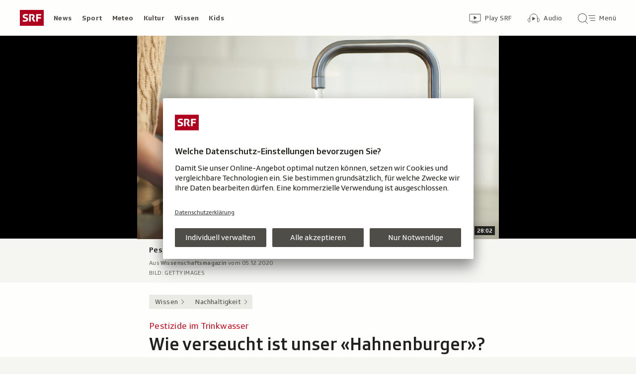

--- FILE ---
content_type: text/html; charset=UTF-8
request_url: https://www.srf.ch/aron/api/articles/autobox?businessUnit=srf&portalName=wissen&limit=12&representation=web
body_size: 3187
content:
<li class="collection__teaser-item js-teaser-item">
    


<a href="/wissen/mensch/brandkatastrophe-crans-montana-hoffnung-fuer-schwerverbrannte-was-moderne-medizin-heute-leistet"    class="teaser js-teaser teaser--longform
    "
    data-date-published="2026-01-22T19:00:05+01:00"
    data-date-modified="2026-01-22T19:00:05+01:00"
    data-source=""
    data-urn="urn:srf:article:019be084-3f98-569e-1a52-e7b83198103d"
    data-title="Hoffnung für Schwerverbrannte: Was moderne Medizin heute leistet"
    data-referrer-track="srg_mod4=teaser-#JS-PLACEHOLDER-SIZE#-link-0-pos-#JS-PLACEHOLDER-POS#"
                        data-content-categories="Wissen Mensch"
                >

                    <div class="teaser__medium ">
                        

    <div
        class="image js-image js-image-lazyload"
                data-image-provider="rokka"         data-image-id="49f996"     >
                    <picture>
                <img
                    alt=""
                                        class="image__img"
                    loading="lazy"
                    src="/static/cms/images/320ws/49f996.webp"
                >
            </picture>
            </div>

                                                        </div>
            
            <div class="teaser__content" role="text">
                        
        <div class="teaser__text">
                                                <div class="teaser__kicker">
                                                                                                                                                                            <span class="teaser__kicker-text">Brandkatastrophe Crans-Montana</span>
                                            </div>
                            
                                                                                    <span class="teaser__title">Hoffnung für Schwerverbrannte: Was moderne Medizin heute leistet</span>
                            
            
                        
                            <p class="teaser__lead">
                    Früher kaum Chancen, heute Rückkehr ins Leben: Zu Besuch im Zentrum für Schwerverbrannte des Universitätsspitals Zürich.
                </p>
                    </div>

                
            </div>
    
                <div class="teaser__extras">
                                        <div
    class="teaser-meta js-teaser-meta teaser__meta"
    role="text"
    
    data-teaser-meta-source-id="urn:srf:article:019be084-3f98-569e-1a52-e7b83198103d"
    data-teaser-meta-video="true"             data-teaser-meta-published-at="2026-01-22T19:00:05+01:00"     data-teaser-meta-published-at-permanent="2026-01-22T19:00:05+01:00"     data-teaser-meta-modified-at="2026-01-22T19:00:05+01:00"             data-teaser-meta-size="#JS-PLACEHOLDER-SIZE#"         
><div class="teaser-meta__ltr js-teaser-meta__ltr"></div><div class="teaser-meta__rtl js-teaser-meta__rtl"></div></div>            
                        
                                </div>
    
        </a>
</li>
<li class="collection__teaser-item js-teaser-item">
    


<a href="/wissen/mensch/glp-1-therapie-und-dann-was-nach-dem-absetzen-von-abnehmspritzen-passiert"    class="teaser js-teaser
    "
    data-date-published="2026-01-22T06:37:18+01:00"
    data-date-modified="2026-01-22T06:37:18+01:00"
    data-source=""
    data-urn="urn:srf:article:019bc0da-7191-794c-36aa-c8dede6e6a9a"
    data-title="Was nach dem Absetzen von Abnehmspritzen passiert"
    data-referrer-track="srg_mod4=teaser-#JS-PLACEHOLDER-SIZE#-link-0-pos-#JS-PLACEHOLDER-POS#"
                        data-content-categories="Wissen Mensch"
                >

                    <div class="teaser__medium ">
                        

    <div
        class="image js-image js-image-lazyload"
                data-image-provider="rokka"         data-image-id="d937ad"     >
                    <picture>
                <img
                    alt=""
                                        class="image__img"
                    loading="lazy"
                    src="/static/cms/images/320ws/d937ad.webp"
                >
            </picture>
            </div>

                                                        </div>
            
            <div class="teaser__content" role="text">
                        
        <div class="teaser__text">
                                                <div class="teaser__kicker">
                                                                                                                                                                            <span class="teaser__kicker-text">GLP-1-Therapie – und dann?</span>
                                            </div>
                            
                                                                                    <span class="teaser__title">Was nach dem Absetzen von Abnehmspritzen passiert</span>
                            
            
                        
                            <p class="teaser__lead">
                    GLP-1-Medikamente helfen beim Abnehmen. Doch was passiert nach dem Absetzen? Eine neue Studie gibt Antworten.
                </p>
                    </div>

                
            </div>
    
                <div class="teaser__extras">
                                        <div
    class="teaser-meta js-teaser-meta teaser__meta"
    role="text"
    
    data-teaser-meta-source-id="urn:srf:article:019bc0da-7191-794c-36aa-c8dede6e6a9a"
        data-teaser-meta-audio="true"         data-teaser-meta-published-at="2026-01-22T06:37:18+01:00"     data-teaser-meta-published-at-permanent="2026-01-22T06:37:18+01:00"     data-teaser-meta-modified-at="2026-01-22T06:37:18+01:00"             data-teaser-meta-size="#JS-PLACEHOLDER-SIZE#"         
><div class="teaser-meta__ltr js-teaser-meta__ltr"></div><div class="teaser-meta__rtl js-teaser-meta__rtl"></div></div>            
                        
                                </div>
    
        </a>
</li>
<li class="collection__teaser-item js-teaser-item">
    


<a href="/wissen/forschung/67-800-jahre-alt-aelteste-hoehlenmalerei-der-welt-in-indonesien-entdeckt"    class="teaser js-teaser
    "
    data-date-published="2026-01-22T14:49:22+01:00"
    data-date-modified="2026-01-22T14:52:44+01:00"
    data-source=""
    data-urn="urn:srf:article:019be517-bdc5-a862-5f21-552708c0aca3"
    data-title="Älteste Höhlenmalerei der Welt in Indonesien entdeckt"
    data-referrer-track="srg_mod4=teaser-#JS-PLACEHOLDER-SIZE#-link-0-pos-#JS-PLACEHOLDER-POS#"
                        data-content-categories="Wissen Forschung"
                >

                    <div class="teaser__medium ">
                        

    <div
        class="image js-image js-image-lazyload"
                data-image-provider="rokka"         data-image-id="9c4d608"     >
                    <picture>
                <img
                    alt=""
                                        class="image__img"
                    loading="lazy"
                    src="/static/cms/images/320ws/9c4d608.webp"
                >
            </picture>
            </div>

                                                        </div>
            
            <div class="teaser__content" role="text">
                        
        <div class="teaser__text">
                                                <div class="teaser__kicker">
                                                                                                                                                                            <span class="teaser__kicker-text">67&#039;800 Jahre alt</span>
                                            </div>
                            
                                                                                    <span class="teaser__title">Älteste Höhlenmalerei der Welt in Indonesien entdeckt</span>
                            
            
                        
                            <p class="teaser__lead">
                    Forschende haben auf der Insel Sulawesi Handabdrücke entdeckt, welche die Kunstgeschichte neu schreiben.
                </p>
                    </div>

                
            </div>
    
                <div class="teaser__extras">
                                        <div
    class="teaser-meta js-teaser-meta teaser__meta"
    role="text"
    
    data-teaser-meta-source-id="urn:srf:article:019be517-bdc5-a862-5f21-552708c0aca3"
        data-teaser-meta-audio="true"         data-teaser-meta-published-at="2026-01-22T14:49:22+01:00"     data-teaser-meta-published-at-permanent="2026-01-22T14:49:22+01:00"     data-teaser-meta-modified-at="2026-01-22T14:52:44+01:00"             data-teaser-meta-size="#JS-PLACEHOLDER-SIZE#"         
><div class="teaser-meta__ltr js-teaser-meta__ltr"></div><div class="teaser-meta__rtl js-teaser-meta__rtl"></div></div>            
                        
                                </div>
    
        </a>
</li>
<li class="collection__teaser-item js-teaser-item">
    


<a href="/wissen/gesundheit/kampf-gegen-uebergewicht-ein-jahr-abnehmspritze-was-hat-s-gebracht"    class="teaser js-teaser
    "
    data-date-published="2025-03-21T15:26:54+01:00"
    data-date-modified="2025-03-21T15:26:54+01:00"
    data-source=""
    data-urn="urn:srf:article:0195b39d-5ba5-8e25-fa9f-7f2b94055126"
    data-title="Ein Jahr Abnehmspritze: Was hat’s gebracht?"
    data-referrer-track="srg_mod4=teaser-#JS-PLACEHOLDER-SIZE#-link-0-pos-#JS-PLACEHOLDER-POS#"
                        data-content-categories="Wissen Gesundheit"
                >

                    <div class="teaser__medium ">
                        

    <div
        class="image js-image js-image-lazyload"
                data-image-provider="rokka"         data-image-id="8b0462"     >
                    <picture>
                <img
                    alt=""
                                        class="image__img"
                    loading="lazy"
                    src="/static/cms/images/320ws/8b0462.webp"
                >
            </picture>
            </div>

                                                        </div>
            
            <div class="teaser__content" role="text">
                        
        <div class="teaser__text">
                                                <div class="teaser__kicker">
                                                                                                                                                                            <span class="teaser__kicker-text">Kampf gegen Übergewicht</span>
                                            </div>
                            
                                                                                    <span class="teaser__title">Ein Jahr Abnehmspritze: Was hat’s gebracht?</span>
                            
            
                        
                            <p class="teaser__lead">
                    Ob und wie GLP-1 beim Abnehmen wirkt, zeigt sich mit der Anwendung. Walburga Hilgers Bilanz nach den ersten 12 Monaten.
                </p>
                    </div>

                
            </div>
    
                <div class="teaser__extras">
                                        <div
    class="teaser-meta js-teaser-meta teaser__meta"
    role="text"
    
    data-teaser-meta-source-id="urn:srf:article:0195b39d-5ba5-8e25-fa9f-7f2b94055126"
    data-teaser-meta-video="true"             data-teaser-meta-published-at="2025-03-21T15:26:54+01:00"     data-teaser-meta-published-at-permanent="2025-03-21T15:26:54+01:00"     data-teaser-meta-modified-at="2025-03-21T15:26:54+01:00"             data-teaser-meta-size="#JS-PLACEHOLDER-SIZE#"         
><div class="teaser-meta__ltr js-teaser-meta__ltr"></div><div class="teaser-meta__rtl js-teaser-meta__rtl"></div></div>            
                        
                                </div>
    
        </a>
</li>
<li class="collection__teaser-item js-teaser-item">
    


<a href="/wissen/natur-tiere/langlebiger-als-angenommen-der-t-rex-benoetigte-wohl-jahrzehnte-um-gross-zu-werden"    class="teaser js-teaser
    "
    data-date-published="2026-01-17T14:32:00+01:00"
    data-date-modified="2026-01-17T14:32:00+01:00"
    data-source=""
    data-urn="urn:srf:article:019bc645-69c6-8bcd-968c-43cfef372db7"
    data-title="Der T-Rex benötigte wohl Jahrzehnte, um gross zu werden"
    data-referrer-track="srg_mod4=teaser-#JS-PLACEHOLDER-SIZE#-link-0-pos-#JS-PLACEHOLDER-POS#"
                        data-content-categories="Wissen Natur &amp; Tiere"
                >

                    <div class="teaser__medium ">
                        

    <div
        class="image js-image js-image-lazyload"
                data-image-provider="rokka"         data-image-id="6646c7"     >
                    <picture>
                <img
                    alt=""
                                        class="image__img"
                    loading="lazy"
                    src="/static/cms/images/320ws/6646c7.webp"
                >
            </picture>
            </div>

                                                        </div>
            
            <div class="teaser__content" role="text">
                        
        <div class="teaser__text">
                                                <div class="teaser__kicker">
                                                                                                                                                                            <span class="teaser__kicker-text">Langlebiger als angenommen</span>
                                            </div>
                            
                                                                                    <span class="teaser__title">Der T-Rex benötigte wohl Jahrzehnte, um gross zu werden</span>
                            
            
                        
                            <p class="teaser__lead">
                    Eine neue Analyse legt nahe, dass der Dinosaurier erstaunlich langsam wuchs. Das stellt bisherige Annahmen infrage.
                </p>
                    </div>

                
            </div>
    
                <div class="teaser__extras">
                                        <div
    class="teaser-meta js-teaser-meta teaser__meta"
    role="text"
    
    data-teaser-meta-source-id="urn:srf:article:019bc645-69c6-8bcd-968c-43cfef372db7"
                data-teaser-meta-published-at="2026-01-17T14:32:00+01:00"     data-teaser-meta-published-at-permanent="2026-01-17T14:32:00+01:00"     data-teaser-meta-modified-at="2026-01-17T14:32:00+01:00"             data-teaser-meta-size="#JS-PLACEHOLDER-SIZE#"         
><div class="teaser-meta__ltr js-teaser-meta__ltr"></div><div class="teaser-meta__rtl js-teaser-meta__rtl"></div></div>            
                        
                                </div>
    
        </a>
</li>
<li class="collection__teaser-item js-teaser-item">
    


<a href="/wissen/gesundheit/spenderhaut-rettet-leben-brandopfer-ueberlebt-dank-der-haut-des-zwillingsbruders"    class="teaser js-teaser
    "
    data-date-published="2017-12-04T14:03:00+01:00"
    data-date-modified="2017-12-04T14:03:00+01:00"
    data-source=""
    data-urn="urn:srf:article:19948941"
    data-title="Brandopfer überlebt dank der Haut des Zwillingsbruders"
    data-referrer-track="srg_mod4=teaser-#JS-PLACEHOLDER-SIZE#-link-0-pos-#JS-PLACEHOLDER-POS#"
                        data-content-categories="Wissen Gesundheit"
                >

                    <div class="teaser__medium ">
                        

    <div
        class="image js-image js-image-lazyload"
                data-image-provider="rokka"         data-image-id="a28c2c"     >
                    <picture>
                <img
                    alt=""
                                        class="image__img"
                    loading="lazy"
                    src="/static/cms/images/320ws/a28c2c.webp"
                >
            </picture>
            </div>

                                                        </div>
            
            <div class="teaser__content" role="text">
                        
        <div class="teaser__text">
                                                <div class="teaser__kicker">
                                                                                                                                                                            <span class="teaser__kicker-text">Spenderhaut rettet Leben</span>
                                            </div>
                            
                                                                                    <span class="teaser__title">Brandopfer überlebt dank der Haut des Zwillingsbruders</span>
                            
            
                        
                            <p class="teaser__lead">
                    Französischen Chirurgen haben dank massiver Hauttransplantation einem jungen Franzosen das Leben gerettet.
                </p>
                    </div>

                
            </div>
    
                <div class="teaser__extras">
                                        <div
    class="teaser-meta js-teaser-meta teaser__meta"
    role="text"
    
    data-teaser-meta-source-id="urn:srf:article:19948941"
    data-teaser-meta-video="true"             data-teaser-meta-published-at="2017-12-04T14:03:00+01:00"     data-teaser-meta-published-at-permanent="2017-12-04T14:03:00+01:00"     data-teaser-meta-modified-at="2017-12-04T14:03:00+01:00"             data-teaser-meta-size="#JS-PLACEHOLDER-SIZE#"         
><div class="teaser-meta__ltr js-teaser-meta__ltr"></div><div class="teaser-meta__rtl js-teaser-meta__rtl"></div></div>            
                        
                                </div>
    
        </a>
</li>
<li class="collection__teaser-item js-teaser-item">
    


<a href="/wissen/natur-tiere/tierintelligenz-clevere-kuh-benutzt-werkzeug-und-ueberrascht-die-forschung"    class="teaser js-teaser
    "
    data-date-published="2026-01-19T18:33:18+01:00"
    data-date-modified="2026-01-19T18:33:18+01:00"
    data-source=""
    data-urn="urn:srf:article:019bd67d-5020-fca6-2200-6f9fbebb8e16"
    data-title="Clevere Kuh benutzt Werkzeug und überrascht die Forschung"
    data-referrer-track="srg_mod4=teaser-#JS-PLACEHOLDER-SIZE#-link-0-pos-#JS-PLACEHOLDER-POS#"
                        data-content-categories="Wissen Natur &amp; Tiere"
                >

                    <div class="teaser__medium ">
                        

    <div
        class="image js-image js-image-lazyload"
                data-image-provider="rokka"         data-image-id="34bf44"     >
                    <picture>
                <img
                    alt=""
                                        class="image__img"
                    loading="lazy"
                    src="/static/cms/images/320ws/34bf44.webp"
                >
            </picture>
            </div>

                                                        </div>
            
            <div class="teaser__content" role="text">
                        
        <div class="teaser__text">
                                                <div class="teaser__kicker">
                                                                                                                                                                            <span class="teaser__kicker-text">Tierintelligenz</span>
                                            </div>
                            
                                                                                    <span class="teaser__title">Clevere Kuh benutzt Werkzeug und überrascht die Forschung</span>
                            
            
                        
                            <p class="teaser__lead">
                    Eine Kuh hat gelernt, wie sie sich mit einem Stecken kratzen kann. Auch einen Schrubber weiss sie für sich zu nutzen.
                </p>
                    </div>

                
            </div>
    
                <div class="teaser__extras">
                                        <div
    class="teaser-meta js-teaser-meta teaser__meta"
    role="text"
    
    data-teaser-meta-source-id="urn:srf:article:019bd67d-5020-fca6-2200-6f9fbebb8e16"
        data-teaser-meta-audio="true"         data-teaser-meta-published-at="2026-01-19T18:33:18+01:00"     data-teaser-meta-published-at-permanent="2026-01-19T18:33:18+01:00"     data-teaser-meta-modified-at="2026-01-19T18:33:18+01:00"             data-teaser-meta-size="#JS-PLACEHOLDER-SIZE#"         
><div class="teaser-meta__ltr js-teaser-meta__ltr"></div><div class="teaser-meta__rtl js-teaser-meta__rtl"></div></div>            
                        
                                </div>
    
        </a>
</li>
<li class="collection__teaser-item js-teaser-item">
    


<a href="/wissen/natur-tiere/haiforschung-erster-moeglicher-paarungsort-von-tigerhaien-entdeckt"    class="teaser js-teaser
    "
    data-date-published="2026-01-20T16:25:47+01:00"
    data-date-modified="2026-01-20T16:25:47+01:00"
    data-source=""
    data-urn="urn:srf:article:019bd75d-4638-d758-1569-bbce91ff0d89"
    data-title="Erster möglicher Paarungsort von Tigerhaien entdeckt"
    data-referrer-track="srg_mod4=teaser-#JS-PLACEHOLDER-SIZE#-link-0-pos-#JS-PLACEHOLDER-POS#"
                        data-content-categories="Wissen Natur &amp; Tiere"
                >

                    <div class="teaser__medium ">
                        

    <div
        class="image js-image js-image-lazyload"
                data-image-provider="rokka"         data-image-id="412c89"     >
                    <picture>
                <img
                    alt=""
                                        class="image__img"
                    loading="lazy"
                    src="/static/cms/images/320ws/412c89.webp"
                >
            </picture>
            </div>

                                                        </div>
            
            <div class="teaser__content" role="text">
                        
        <div class="teaser__text">
                                                <div class="teaser__kicker">
                                                                                                                                                                            <span class="teaser__kicker-text">Haiforschung</span>
                                            </div>
                            
                                                                                    <span class="teaser__title">Erster möglicher Paarungsort von Tigerhaien entdeckt</span>
                            
            
                        
                            <p class="teaser__lead">
                    Tigerhaie sind einzelgängerisch – doch treffen sich einige wohl vor der Küste von Hawaii zur Paarung.
                </p>
                    </div>

                
            </div>
    
                <div class="teaser__extras">
                                        <div
    class="teaser-meta js-teaser-meta teaser__meta"
    role="text"
    
    data-teaser-meta-source-id="urn:srf:article:019bd75d-4638-d758-1569-bbce91ff0d89"
    data-teaser-meta-video="true"             data-teaser-meta-published-at="2026-01-20T16:25:47+01:00"     data-teaser-meta-published-at-permanent="2026-01-20T16:25:47+01:00"     data-teaser-meta-modified-at="2026-01-20T16:25:47+01:00"             data-teaser-meta-size="#JS-PLACEHOLDER-SIZE#"         
><div class="teaser-meta__ltr js-teaser-meta__ltr"></div><div class="teaser-meta__rtl js-teaser-meta__rtl"></div></div>            
                        
                                </div>
    
        </a>
</li>
<li class="collection__teaser-item js-teaser-item">
    


<a href="/wissen/gesundheit/abnehmspritze-ozempic-wundermittel-oder-risikofaktor"    class="teaser js-teaser teaser--longform
    "
    data-date-published="2023-03-21T17:38:00+01:00"
    data-date-modified="2025-06-23T14:25:06+02:00"
    data-source=""
    data-urn="urn:srf:article:20295229"
    data-title="Ozempic: Wundermittel oder Risikofaktor?"
    data-referrer-track="srg_mod4=teaser-#JS-PLACEHOLDER-SIZE#-link-0-pos-#JS-PLACEHOLDER-POS#"
                        data-content-categories="Wissen Gesundheit"
                >

                    <div class="teaser__medium ">
                        

    <div
        class="image js-image js-image-lazyload"
                data-image-provider="rokka"         data-image-id="5d27c6"     >
                    <picture>
                <img
                    alt=""
                                        class="image__img"
                    loading="lazy"
                    src="/static/cms/images/320ws/5d27c6.webp"
                >
            </picture>
            </div>

                                                        </div>
            
            <div class="teaser__content" role="text">
                        
        <div class="teaser__text">
                                                <div class="teaser__kicker">
                                                                                                                                                                            <span class="teaser__kicker-text">Abnehmspritze</span>
                                            </div>
                            
                                                                                    <span class="teaser__title">Ozempic: Wundermittel oder Risikofaktor?</span>
                            
            
                        
                            <p class="teaser__lead">
                    In den sozialen Medien wird das Diabetes-Medikament Ozempic als Abnehmwunder angepriesen. Experten warnen vor dem Hype.
                </p>
                    </div>

                
            </div>
    
                <div class="teaser__extras">
                                        <div
    class="teaser-meta js-teaser-meta teaser__meta"
    role="text"
    
    data-teaser-meta-source-id="urn:srf:article:20295229"
    data-teaser-meta-video="true"             data-teaser-meta-published-at="2023-03-21T17:38:00+01:00"     data-teaser-meta-published-at-permanent="2023-03-21T17:38:00+01:00"     data-teaser-meta-modified-at="2025-06-23T14:25:06+02:00"             data-teaser-meta-size="#JS-PLACEHOLDER-SIZE#"         
><div class="teaser-meta__ltr js-teaser-meta__ltr"></div><div class="teaser-meta__rtl js-teaser-meta__rtl"></div></div>            
                        
                                </div>
    
        </a>
</li>
<li class="collection__teaser-item js-teaser-item">
    


<a href="/wissen/wissens-chats/q-a-langfristig-abnehmen-kann-ich-mit-der-abnehmspritze-dauerhaft-gesuender-leben"    class="teaser js-teaser
    "
    data-date-published="2025-03-17T08:29:13+01:00"
    data-date-modified="2025-03-19T11:21:29+01:00"
    data-source=""
    data-urn="urn:srf:article:019589bc-63a7-fe1b-3589-86b13a074dd1"
    data-title="«Kann ich mit der Abnehmspritze dauerhaft gesünder leben?»"
    data-referrer-track="srg_mod4=teaser-#JS-PLACEHOLDER-SIZE#-link-0-pos-#JS-PLACEHOLDER-POS#"
                        data-content-categories="Wissen Wissens-Chats"
                >

                    <div class="teaser__medium ">
                        

    <div
        class="image js-image js-image-lazyload"
                data-image-provider="rokka"         data-image-id="18b9a3"     >
                    <picture>
                <img
                    alt=""
                                        class="image__img"
                    loading="lazy"
                    src="/static/cms/images/320ws/18b9a3.webp"
                >
            </picture>
            </div>

                                                        </div>
            
            <div class="teaser__content" role="text">
                        
        <div class="teaser__text">
                                                <div class="teaser__kicker">
                                                                                                                                                                            <span class="teaser__kicker-text">Q&amp;A Langfristig abnehmen</span>
                                            </div>
                            
                                                                                    <span class="teaser__title">«Kann ich mit der Abnehmspritze dauerhaft gesünder leben?»</span>
                            
            
                        
                            <p class="teaser__lead">
                    Annic Baumgartner, Anne Katrin Borm, Marco Büter und Lumnjie Jusufi haben Ihre Fragen beantwortet.
                </p>
                    </div>

                
            </div>
    
                <div class="teaser__extras">
                                        <div
    class="teaser-meta js-teaser-meta teaser__meta"
    role="text"
    
    data-teaser-meta-source-id="urn:srf:article:019589bc-63a7-fe1b-3589-86b13a074dd1"
    data-teaser-meta-video="true"             data-teaser-meta-published-at="2025-03-17T08:29:13+01:00"     data-teaser-meta-published-at-permanent="2025-03-17T08:29:13+01:00"     data-teaser-meta-modified-at="2025-03-19T11:21:29+01:00"             data-teaser-meta-size="#JS-PLACEHOLDER-SIZE#"         
><div class="teaser-meta__ltr js-teaser-meta__ltr"></div><div class="teaser-meta__rtl js-teaser-meta__rtl"></div></div>            
                        
                                </div>
    
        </a>
</li>
<li class="collection__teaser-item js-teaser-item">
    


<a href="/wissen/wissens-chats/q-a-abnehmspritzen-wann-und-von-wem-bekommt-man-wegovy-verschrieben"    class="teaser js-teaser
    "
    data-date-published="2024-04-29T09:12:55+02:00"
    data-date-modified="2024-04-29T09:17:23+02:00"
    data-source=""
    data-urn="urn:srf:article:421229538"
    data-title="«Wann und von wem bekommt man Wegovy verschrieben?»"
    data-referrer-track="srg_mod4=teaser-#JS-PLACEHOLDER-SIZE#-link-0-pos-#JS-PLACEHOLDER-POS#"
                        data-content-categories="Wissen Wissens-Chats"
                >

                    <div class="teaser__medium ">
                        

    <div
        class="image js-image js-image-lazyload"
                data-image-provider="rokka"         data-image-id="4ff906"     >
                    <picture>
                <img
                    alt=""
                                        class="image__img"
                    loading="lazy"
                    src="/static/cms/images/320ws/4ff906.webp"
                >
            </picture>
            </div>

                                                        </div>
            
            <div class="teaser__content" role="text">
                        
        <div class="teaser__text">
                                                <div class="teaser__kicker">
                                                                                                                                                                            <span class="teaser__kicker-text">Q&amp;A Abnehmspritzen</span>
                                            </div>
                            
                                                                                    <span class="teaser__title">«Wann und von wem bekommt man Wegovy verschrieben?»</span>
                            
            
                        
                            <p class="teaser__lead">
                    Annic Baumgartner, Anne Katrin Borm, Katharina Frenes und Karin Schütz haben Ihre Fragen im «Puls»-Chat beantwortet.
                </p>
                    </div>

                
            </div>
    
                <div class="teaser__extras">
                                        <div
    class="teaser-meta js-teaser-meta teaser__meta"
    role="text"
    
    data-teaser-meta-source-id="urn:srf:article:421229538"
    data-teaser-meta-video="true"             data-teaser-meta-published-at="2024-04-29T09:12:55+02:00"     data-teaser-meta-published-at-permanent="2024-04-29T09:12:55+02:00"     data-teaser-meta-modified-at="2024-04-29T09:17:23+02:00"             data-teaser-meta-size="#JS-PLACEHOLDER-SIZE#"         
><div class="teaser-meta__ltr js-teaser-meta__ltr"></div><div class="teaser-meta__rtl js-teaser-meta__rtl"></div></div>            
                        
                                </div>
    
        </a>
</li>
<li class="collection__teaser-item js-teaser-item">
    


<a href="/wissen/mensch/faktencheck-ueberleben-im-pferdekadaver-survival-hack-oder-hirngespinst"    class="teaser js-teaser
    "
    data-date-published="2026-01-15T11:23:42+01:00"
    data-date-modified="2026-01-15T11:23:42+01:00"
    data-source=""
    data-urn="urn:srf:article:019bbc28-d334-911f-05b1-47ff508a9b95"
    data-title="Überleben im Pferdekadaver: Survival-Hack oder Hirngespinst?"
    data-referrer-track="srg_mod4=teaser-#JS-PLACEHOLDER-SIZE#-link-0-pos-#JS-PLACEHOLDER-POS#"
                        data-content-categories="Wissen Mensch"
                >

                    <div class="teaser__medium ">
                        

    <div
        class="image js-image js-image-lazyload"
                data-image-provider="rokka"         data-image-id="beadf4"     >
                    <picture>
                <img
                    alt=""
                                        class="image__img"
                    loading="lazy"
                    src="/static/cms/images/320ws/beadf4.webp"
                >
            </picture>
            </div>

                                                        </div>
            
            <div class="teaser__content" role="text">
                        
        <div class="teaser__text">
                                                <div class="teaser__kicker">
                                                                                                                                                                            <span class="teaser__kicker-text">Faktencheck</span>
                                            </div>
                            
                                                                                    <span class="teaser__title">Überleben im Pferdekadaver: Survival-Hack oder Hirngespinst?</span>
                            
            
                        
                            <p class="teaser__lead">
                    Im Film «The Revenant» übersteht der Held eine frostkalte Nacht auf unkonventionelle Weise. Das meint die Medizin dazu.
                </p>
                    </div>

                
            </div>
    
                <div class="teaser__extras">
                                        <div
    class="teaser-meta js-teaser-meta teaser__meta"
    role="text"
    
    data-teaser-meta-source-id="urn:srf:article:019bbc28-d334-911f-05b1-47ff508a9b95"
    data-teaser-meta-video="true"             data-teaser-meta-published-at="2026-01-15T11:23:42+01:00"     data-teaser-meta-published-at-permanent="2026-01-15T11:23:42+01:00"     data-teaser-meta-modified-at="2026-01-15T11:23:42+01:00"             data-teaser-meta-size="#JS-PLACEHOLDER-SIZE#"         
><div class="teaser-meta__ltr js-teaser-meta__ltr"></div><div class="teaser-meta__rtl js-teaser-meta__rtl"></div></div>            
                        
                                </div>
    
        </a>
</li>


--- FILE ---
content_type: text/javascript
request_url: https://www.srf.ch/staticfiles/aron/assets/collection-swipeable-CPQvUm6L.js
body_size: 979
content:
import{$ as u,o as C,q as b,t as o,F as m,h as v}from"./consentManager-BzPLqRpb.js";import{T as g,g as r}from"./teaser-meta.controller-Dnn7MboI.js";const f=".js-collection-swipeable",p=".js-collection-swipeable-container",O=".js-collection-swipeable-controls",I=".js-swipeable-control-left",L=".js-swipeable-control-right",a=".js-teaser-item";function T(){u(f).each((c,t)=>{new w(t)})}class w{constructor(t){this.collection=t,this.itemContainer=this.collection.querySelector(p),this.controlsContainer=this.collection.querySelector(O),this.buttonPrevious=this.collection.querySelector(I),this.buttonNext=this.collection.querySelector(L),this.safariItemObserver=null,this.initListeners(),this.updateControls(),this.initObservers()}initListeners(){if("onscrollend"in window)this.itemContainer.addEventListener("scrollend",()=>this.handleScrollEnd());else{this.safariItemObserver=new IntersectionObserver(()=>this.handleScrollEnd(),{root:this.itemContainer,threshold:1});const e=this.getItemVisibilityList().filter(i=>i).length;let s=0;[...this.itemContainer.children].forEach(i=>{s%e===0&&this.safariItemObserver.observe(i)})}C({eventName:b,eventHandler:()=>{this.handleContentChanges()},element:this.collection}),this.itemContainer.addEventListener("click",t=>{const e=t.target.closest(a);e&&this.handleTeaserClick(t,e)}),this.itemContainer.addEventListener("focusin",t=>{const e=t.target.closest(a);e&&this.handleTeaserFocus(e)}),this.buttonPrevious.addEventListener("click",t=>this.handlePrevious(t)),this.buttonNext.addEventListener("click",t=>this.handleNext(t))}initObservers(){new ResizeObserver(()=>this.updateControls()).observe(this.collection)}handleContentChanges(){if(this.safariItemObserver){const e=this.getItemVisibilityList().filter(i=>i).length;let s=0;[...this.itemContainer.children].forEach(i=>{this.safariItemObserver.unobserve(i),s%e===0&&this.safariItemObserver.observe(i)})}this.updateControls()}handleScrollEnd(){this.updateControls(),this.safariItemObserver||requestAnimationFrame(()=>o(m)),o("scroll",null,this.collection)}handleTeaserClick(t,e){if(g.eventIsMouseclick(t)&&e.blur(),!this.isFullyVisible(e))return t.preventDefault(),t.stopPropagation(),e.scrollIntoView({behavior:"auto",block:"nearest",inline:"nearest"}),!1}handleTeaserFocus(t){this.isFullyVisible(t)||t.scrollIntoView({behavior:"auto",block:"nearest",inline:"nearest"})}updateControls(){this.setControlsTopPosition(),r.isDesktopUp()&&(this.hasScrollableNextOverflow()||this.hasScrollablePreviousOverflow())?(this.controlsContainer.classList.toggle("h-element--hide",!1),this.buttonPrevious.classList.toggle("collection__swipeable-button--inactive",!this.hasScrollablePreviousOverflow()),this.buttonNext.classList.toggle("collection__swipeable-button--inactive",!this.hasScrollableNextOverflow())):this.controlsContainer.classList.toggle("h-element--hide",!0)}setControlsTopPosition(){this.controlsContainer.style.top=this.itemContainer.getBoundingClientRect().top-this.collection.getBoundingClientRect().top+this.itemContainer.getBoundingClientRect().height/2-this.controlsContainer.getBoundingClientRect().height/2-parseInt(window.getComputedStyle(this.itemContainer).paddingBottom)/2+"px"}getItemVisibilityList(){let t=this.itemContainer.getBoundingClientRect();return[...this.itemContainer.children].map(e=>this.isFullyVisible(e,t))}handlePrevious(){this.doScroll("previous"),this.track("click-left")}handleNext(){this.doScroll("next"),this.track("click-right")}doScroll(t){let e=this.getItemVisibilityList(),s=this.itemContainer.childElementCount,i=e.filter(n=>n).length,l=e.findIndex(n=>n),h=t==="previous"?Math.max(l-i,0):Math.min(l+i,s-1);const d=r.isDesktopUp()?(window.innerWidth-this.itemContainer.getBoundingClientRect().width)/2:0;this.itemContainer.scrollTo({left:this.itemContainer.children[h].offsetLeft-d,behaviour:"auto"})}hasScrollableNextOverflow(){return this.itemContainer.scrollWidth-this.itemContainer.scrollLeft>this.itemContainer.clientWidth}hasScrollablePreviousOverflow(){return this.itemContainer.scrollLeft>0}isFullyVisible(t,e){e===void 0&&(e=this.itemContainer.getBoundingClientRect());let s=t.getBoundingClientRect();return s.left>=e.left&&s.right<=e.right}track(t){o(v,{event_type:"hidden_event",event_source:this.itemContainer.dataset.eventSource,event_name:this.itemContainer.dataset.eventName,event_value:t})}}export{w as C,T as i};
//# sourceMappingURL=collection-swipeable-CPQvUm6L.js.map


--- FILE ---
content_type: text/javascript
request_url: https://www.srf.ch/staticfiles/aron/assets/usePlayer-D-wgI5Eq.js
body_size: 1182
content:
const __vite__mapDeps=(i,m=__vite__mapDeps,d=(m.f||(m.f=["assets/letterbox-ChlACCV_.css","assets/letterbox-8pDXTC0C.js","assets/consentManager-BzPLqRpb.js"])))=>i.map(i=>d[i]);
import{r as o,D as O,_ as D,U as b}from"./teaser-meta.controller-Dnn7MboI.js";import{o as B,a9 as L,j as x,t as A,c as g,M as y,d as N,e as G,f as H}from"./consentManager-BzPLqRpb.js";import{d as F,s as Y}from"./media-progress-D7EY6fsi.js";const V=1e3,X=({urn:r,shouldSubscribeToTimeline:n})=>{const c=F(r);return o.useEffect(()=>{n&&B({eventName:L,eventHandler:O.throttle(({detail:u})=>{const{urn:i,seconds:d,duration:f}=u;i===r&&Y(r,d,f)},V)})},[r,n]),{lastPlayerSeek:c?.seconds}},j={DEFAULT:{controlBar:!0,header:!0,sharing:!0,title:!1,thumbnails:!1,playButton:!0,subdivisions:!1},ALL_DISABLED:{controlBar:!1,header:!1,sharing:!1,title:!1,thumbnails:!1,playButton:!1,subdivisions:!1}},Q=({urn:r,frontendId:n,containerRef:c,initialize:u=!1,components:i=j.DEFAULT,muted:d=!1,autoplay:f=!0,shouldSubscribeToTimeline:E=!1,recommendations:S=!1,playerFocus:I=!1,calculateTimestampOffsetForEachSegment:h=!1,initialSeek:M,playerA11yLabel:v=""})=>{const p=x(),e=o.useRef(null),[T,_]=o.useState(!1),m=p.BUSINESS_UNIT==="rtr",R=p.LETTERBOX_PLAYER_IL_HOST!==""?p.LETTERBOX_PLAYER_IL_HOST:"il.srgssr.ch",{lastPlayerSeek:w}=X({urn:r,shouldSubscribeToTimeline:E});o.useEffect(()=>{if(!(!u||!c?.current))return _(!0),D(()=>Promise.resolve({}),__vite__mapDeps([0])).then(()=>D(()=>import("./letterbox-8pDXTC0C.js").then(t=>t.l),__vite__mapDeps([1,2])).then(t=>{window.SRGLetterbox=t.default}).then(()=>{e.current=new SRGLetterbox({debug:!1,container:c.current,ilHost:R,language:m?"rm":"de",autoplay:f,continuousPlayback:!1,components:i,muted:{default:d,storage:!1},textTrackLanguage:{default:m?"de":!1,storage:!0},textTrackSize:{default:0,storage:!0},recommendations:S,playerFocus:I?{preventScroll:!0}:void 0,calculateTimestampOffsetForEachSegment:h});let t={standalone:!0};const a=M??w??0;a&&(t={...t,pendingSeek:a}),e.current.loadUrn(r,t),v!==""?e.current.player.el_.setAttribute("aria-label",v):b.getType(r)==="audio"&&e.current.player.el_.setAttribute("aria-label","Audio-Player"),e.current.on("firstplay",()=>e.current.player.focus()),e.current.on("playing",()=>l(g)),e.current.on("pause",()=>l(N)),e.current.on("ended",()=>l(G)),e.current.on("error",()=>l(H)),e.current.on("play",()=>{e.current.player.options().SRGProviders.analytics.getInternalLabels(),e.current.player.options().SRGProviders.analytics.loadTagCommanderContainer()}),E&&e.current.on("timeupdate",U)})),()=>{e.current?.dispose()}},[r,u,c?.current,E]),o.useEffect(()=>{const t=a=>{a.detail.frontendId!==n?(e.current?.pause(),_(!1)):_(!0)};return window.addEventListener(g,t),()=>window.removeEventListener(g,t)},[n]);const U=()=>{const t=e.current.currentTime();let a=e.current.duration();if(a===1/0)try{const s=e.current?.player?.seekable().start(0);a=e.current?.player?.seekable().end(0)-s}catch{return}const k=t/a*100,C=Math.min(Math.max(k,0),100),P={urn:r,seconds:t,duration:a,percentage:C};if(e.current?.player?.currentSource()?.streamType?.toLowerCase()==="dvr")try{const s=e?.current?.player?.currentDate();s&&(P.datetime=s)}catch{}A(L,P)},l=t=>A(t,{frontendId:n,urn:r});return o.useEffect(()=>{const t=a=>{e?.current&&(a.detail.frontendId!==n?e.current.pause():e.current.paused()?e.current.play():e.current.pause())};return window.addEventListener(y,t),()=>window.removeEventListener(y,t)},[e?.current,n]),{player:e.current,playerIsActive:T,dispatchMediaClickedEvent:()=>l(y)}};export{j as C,Q as u};
//# sourceMappingURL=usePlayer-D-wgI5Eq.js.map
